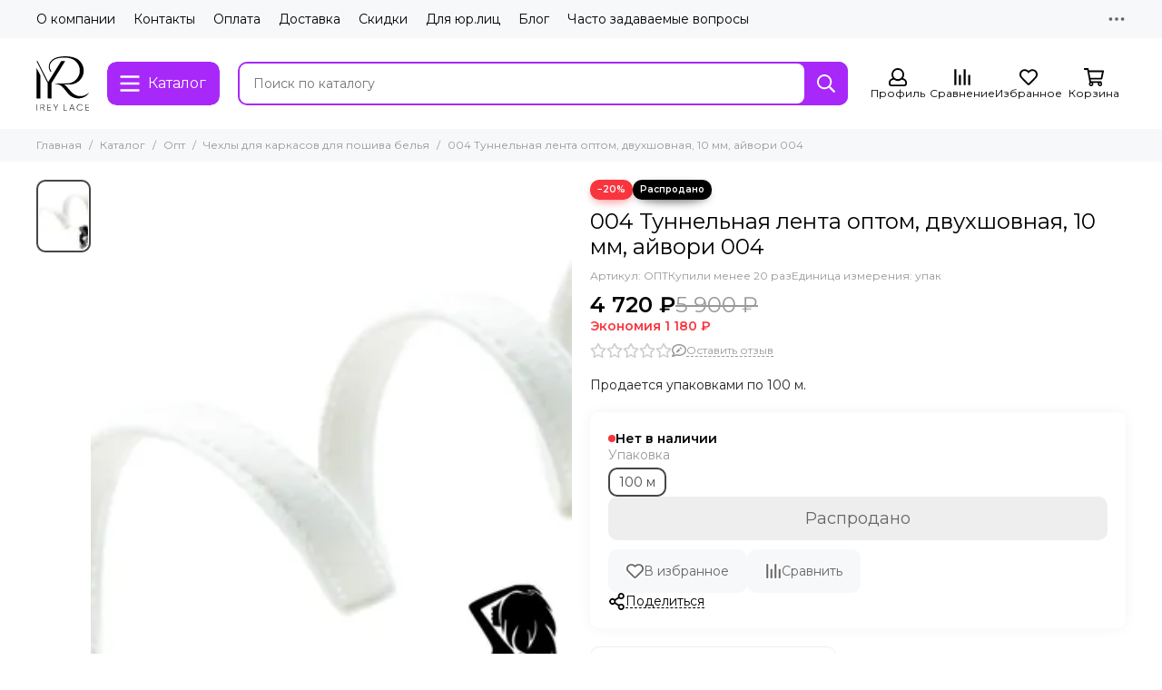

--- FILE ---
content_type: image/svg+xml
request_url: https://static.insales-cdn.com/assets/1/2188/6326412/1767735658/logo.svg
body_size: 2663
content:
<svg width="201" height="209" viewBox="0 0 201 209" fill="none" xmlns="http://www.w3.org/2000/svg">
<path d="M101.028 0.439774C74.8548 1.99217 57.8601 10.544 50.6701 25.7683C48.2462 30.8885 47.3474 35.355 47.5926 41.374C47.8104 47.3929 49.2811 52.159 52.277 56.6256C53.6387 58.6954 55.3001 60.5746 55.4907 60.3023C55.872 59.8121 57.3154 57.2792 57.3154 57.0886C57.3154 56.9524 56.8252 56.2443 56.1988 55.5362C54.7281 53.7659 52.5766 49.3266 51.814 46.4397C51.2965 44.506 51.1876 43.4438 51.2148 39.9033C51.2148 34.7831 51.705 32.5771 53.8838 28.0561C55.6813 24.3521 57.8329 21.4107 61.0739 18.3332C65.6221 14.0028 70.824 11.0342 77.5511 8.90986C84.1147 6.78553 90.6783 5.77783 100.755 5.26037C116.96 4.47055 127.691 6.26806 138.34 11.5789C143.378 14.1117 146.619 16.454 150.731 20.5664C155.743 25.5777 159.256 30.943 161.843 37.5883C164.24 43.7162 165.03 48.1827 165.003 55.4272C165.003 60.3568 164.894 61.3917 164.267 64.442C160.345 83.098 146.973 97.5325 129.08 102.408C122.952 104.069 124.422 104.014 94.4912 104.178L66.9839 104.314L70.6606 105.077C75.6991 106.139 79.1307 107.01 83.461 108.29C93.8376 111.422 98.7943 115.644 111.922 132.502C120.446 143.478 124.314 147.836 128.208 150.804C138.34 158.566 151.385 162.597 163.123 161.616C177.64 160.418 189.977 154.018 197.412 143.832C200.245 139.937 200.953 138.902 200.572 139.202C200.354 139.365 198.91 140.428 197.412 141.572C189.868 147.209 182.787 150.695 175.461 152.302C173.663 152.683 172.056 152.792 167.481 152.792C162.306 152.765 161.489 152.711 158.766 152.057C153.373 150.777 147.354 148.19 143.078 145.275C137.849 141.735 130.278 134.3 123.251 125.83C114.291 115.045 111.813 112.485 107.237 109.38L105.385 108.127L119.547 107.964C134.554 107.8 135.099 107.773 140.791 106.329C151.494 103.606 162.197 96.4704 169.033 87.4828C173.527 81.6001 177.068 74.1649 178.675 67.22C180.336 60.0299 180.281 49.8441 178.538 42.5178C176.006 31.9779 168.952 20.5392 160.972 14.139C152.774 7.54811 140.518 2.91816 126.356 1.12065C119.357 0.221894 109.225 -0.0504556 101.028 0.439774Z" fill="black"/>
<path d="M0.666656 18.2515C0.666656 18.3332 10.1444 37.2887 21.7193 60.4112L42.7447 102.408L42.8809 131.958L43.0171 161.508L50.4522 161.589L57.8601 161.644L57.8874 132.175V102.68L83.8423 60.4657L109.77 18.2515L102.28 18.1697C95.3627 18.1153 94.7363 18.1425 94.4095 18.5783C94.2189 18.8506 83.0525 36.9891 69.6257 58.8861C56.1988 80.8102 45.1414 98.7309 45.0597 98.7309C44.978 98.7309 35.8543 80.5924 24.7969 58.4231L4.6702 18.1153H2.68205C1.56541 18.1153 0.666656 18.1697 0.666656 18.2515Z" fill="black"/>
<path d="M0.693891 102.734L0.666656 161.644H8.0201H15.3736L15.3463 117.305V72.9938L8.0201 58.4231L0.693891 43.8524V102.734Z" fill="black"/>
<path d="M163.532 183.976C158.521 184.93 154.789 188.552 153.755 193.454C152.284 200.535 156.805 207.126 163.913 208.216C168.461 208.924 173.418 206.908 175.706 203.395C176.142 202.714 176.142 202.687 175.543 202.197C175.189 201.897 174.834 201.679 174.726 201.679C174.644 201.706 174.181 202.224 173.691 202.877C170.667 206.99 163.913 207.807 159.501 204.566C153.972 200.535 154.027 191.33 159.583 187.517C161.707 186.046 163.586 185.529 166.31 185.665C168.353 185.774 168.952 185.91 170.531 186.727C171.784 187.354 172.71 188.089 173.5 189.042C174.617 190.431 174.617 190.431 175.352 189.995C175.733 189.777 176.06 189.505 176.06 189.396C176.06 188.906 173.99 186.727 172.656 185.828C170.15 184.14 166.501 183.404 163.532 183.976Z" fill="black"/>
<path d="M0.666656 196.096V207.943H1.61988H2.57311V196.096V184.249H1.61988H0.666656V196.096Z" fill="black"/>
<path d="M15.1012 196.096V207.943H15.9182H16.7353L16.7898 203.095L16.8715 198.275L20.5754 198.193L24.2794 198.111L27.1118 203.014L29.9443 207.916L30.9792 207.943C31.5239 207.943 31.9869 207.889 31.9869 207.807C31.9869 207.753 30.7068 205.519 29.1545 202.877L26.322 198.084L27.711 197.349C32.7222 194.734 32.695 187.626 27.6565 185.011C26.2131 184.249 26.2131 184.249 20.6571 184.249H15.1012V196.096ZM26.1858 186.182C27.2208 186.564 28.6915 188.007 29.1545 189.069C29.3723 189.56 29.5357 190.513 29.5357 191.194C29.5357 191.875 29.3723 192.828 29.1545 193.318C28.6915 194.38 27.2208 195.824 26.1858 196.205C25.7501 196.368 23.4623 196.505 21.0657 196.505H16.7353V191.194V185.883H21.0657C23.4623 185.883 25.7501 186.019 26.1858 186.182Z" fill="black"/>
<path d="M42.3362 196.096V207.943H49.2811H56.226V207.126V206.309H50.2343H44.2426V201.543V196.777H49.6896H55.1366V195.96V195.143H49.6896H44.2426V190.513V185.883H50.0982H55.9537V185.066V184.249H49.1449H42.3362V196.096Z" fill="black"/>
<path d="M64.6689 184.358C64.6689 184.439 66.5753 187.544 68.8903 191.275L73.1117 198.084V203.014V207.943H74.065H75.0182V203.068V198.193L79.1307 191.575C81.3912 187.925 83.3249 184.766 83.4066 184.576C83.4883 184.303 83.2704 184.222 82.5078 184.303C81.5001 184.385 81.4729 184.412 77.9868 190.077C76.0803 193.209 74.3918 195.878 74.2556 196.014C74.1194 196.15 72.567 193.863 70.361 190.268L66.7115 184.276L65.7038 184.249C65.1319 184.249 64.6689 184.303 64.6689 184.358Z" fill="black"/>
<path d="M103.615 196.096V207.943H110.151H116.688V207.126V206.309H111.105H105.521V195.279V184.249H104.568H103.615V196.096Z" fill="black"/>
<path d="M129.951 195.96C127.446 202.387 125.403 207.725 125.403 207.807C125.403 207.889 125.811 207.943 126.329 207.943C127.228 207.943 127.228 207.943 128.399 204.947L129.543 201.952H135.48H141.444L142.588 204.947C143.732 207.943 143.732 207.943 144.658 207.943C145.148 207.943 145.557 207.862 145.557 207.78C145.557 207.644 141.798 197.839 136.651 184.576C136.569 184.412 136.052 184.249 135.48 184.249H134.472L129.951 195.96ZM138.312 193.781C139.592 197.131 140.655 199.991 140.655 200.1C140.655 200.236 138.34 200.317 135.48 200.317C132.647 200.317 130.305 200.263 130.305 200.154C130.305 199.991 134.527 188.906 135.126 187.517C135.48 186.673 135.562 186.618 135.752 187.108C135.861 187.408 137.032 190.404 138.312 193.781Z" fill="black"/>
<path d="M186.954 196.096V207.943H193.763H200.572V207.126V206.309H194.716H188.86V201.543V196.777H194.307H199.754V195.96V195.143H194.307H188.86V190.513V185.883H194.716H200.572V185.066V184.249H193.763H186.954V196.096Z" fill="black"/>
</svg>
